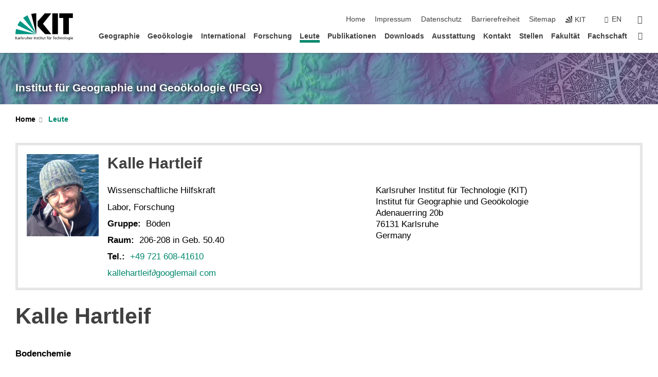

--- FILE ---
content_type: text/css;charset=UTF-8
request_url: https://www.ifgg.kit.edu/style/local.php
body_size: 778
content:

/*  */
/* 
*/
.hidden{display:none}

abbr {cursor:help}

dt {font-weight:bold;width:10.5em;text-align:right;float:left;display:block}

dd {margin:0 0 2.5em 11.5em}

.leaflet-container a {text-decoration:none !important;}

table.ptabelleblank {
border:none !important;
}

table.ptabelleblank td, table.ptabelleblank th {
  padding-left:5px !important;
}

#accordion h3 {
  margin:0;padding:0
}

#accordion h3 a {

text-decoration:none;

}

/** Navbar für Personenseiten */

nav.navbar .collapse {

border-bottom:3px solid rgb(210, 200, 200);

}

nav.navbar ul li a {

transition: 1s ease-out border-color, 1s ease background;

border-bottom:3px solid rgb(220, 210, 210);

margin-bottom:-3px;

}

nav.navbar ul li a:hover { border-color: rgb(110, 130, 130) }

nav.navbar ul li a.anchored { border-color: rgb(0, 130, 130) !important }

#content { position:relative}

#content h2:target {
color: rgb(0, 130, 130);
}

#content h5 {
margin:25px 0 5px !important;
}

#nav-person div ul {
margin:0;
}

#nav-person div ul li a {
text-decoration:none;
}


/*************************************
* Seitliches Bild im Fließtext *
*************************************/

.float-img {
position:relative;
display:block;
float:left;
margin-left:0px;
margin-right:20px;
margin-top: 5px;
margin-bottom:50px;
padding:0;
border:1px solid #AAAAAA;
border-radius:0 20px;
overflow:hidden;
}

.float-img p {
position:absolute;
bottom:0;
z-index:5;
color:white;
padding:5px 10px;
margin:0
}

.float-left {
float:left;
}

/****************************************
* Link mit Bild *
****************************************/

a.imagelink {
display: inline-block;
margin: 0.2em;
background:rgba(0,130,130,.05);
border-radius:1em 0;
padding:.6em;
border:1px solid #008585;
text-decoration:none !important;
}

a.imagelink:hover {
background:rgba(0,130,130,.1);
}

a.imagelink div {
display:table-cell;
vertical-align:middle;
padding:0;
margin:0
}

a.imagelink div img {
padding-right:.6em;
}


dl.cv dt {
font-weight:normal;
text-align:left;
width:7.5em;
}
dl.cv dd {
margin:0 0 .25em;
}

/****************************************
* Skaliertes Bild *
****************************************/

img.responsive {
width:100%;
max-width:460px;
height: auto;
}

/****************************************
* Menu Buttons
****************************************/

.ag {
  background:#fff;
  border:1px solid #fff;
  border-radius:15px 0;
  cursor:pointer;
  display: block;
  position: relative;
  padding:1px 3px;
  margin:1px;
  width:200px;
  height:58px;
  float:left;
}

.ag:hover {
  background:#e5e5e5
}

.ag img.logo {
  z-index:1;
  position:absolute;
  top:9px;
  left:15px;
  width:30px;
  height:30px;
}

.ag div {
  display:table;
  height:100%;
  padding:0;
  margin:0 0 0 50px;
  width:200px;
}

.ag div p {
  display:table-cell;
  vertical-align:middle;
}

.ag_current {
  background:#e5e5e5;
  border:1px solid #fff;
  border-radius:15px 0;
  cursor:pointer;
  display: block;
  position: relative;
  padding:1px 3px;
  margin:1px;
  width:200px;
  height:58px;
  float:left;
}

.ag_current:hover {
  text-decoration: none;
  cursor: default;
}

.ag_current img.logo {
  z-index:1;
  position:absolute;
  top:9px;
  left:15px;
  width:30px;
  height:30px;
}

.ag_current div {
  display:table;
  height:100%;
  padding:0;
  margin:0 0 0 50px;
  width:200px;
}

.ag_current div p {
  display:table-cell;
  vertical-align:middle;
}

/****************************************
* Topic links *
****************************************/

.agl {
  display: grid;
  grid-template-columns: repeat(3, 1fr);
  gap: 10px;
  background:#fff;
  border:1px solid #fff;
  border-radius:15px 0;
  cursor:pointer;
  display: block;
  position: relative;
  padding:1px 3px;
  margin:5px;
  width:245px;
  height:56px;
  float:left;
}

.agl:hover {
  background:#e5e5e5
}

.agl img.logo {
  z-index:1;
  position:absolute;
  top:9px;
  left:5px;
  width:40px;
  height:40px;
}
/*  */